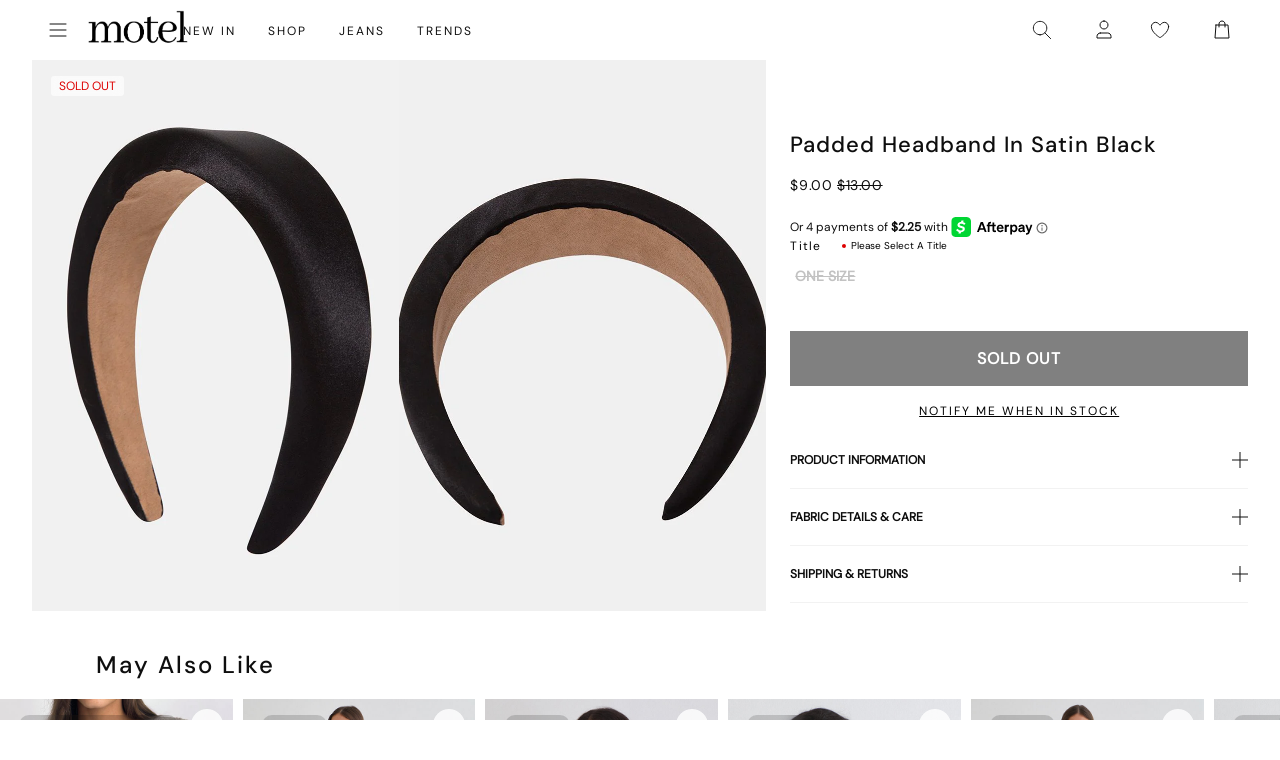

--- FILE ---
content_type: application/javascript; charset=utf-8
request_url: https://searchanise-ef84.kxcdn.com/preload_data.4Q6q8Q5b7K.js
body_size: 9905
content:
window.Searchanise.preloadedSuggestions=['micro shorts','denim shorts','boxer shorts','skater shorts','low rise jeans','long sleeve','black top','white top','mini dress','mini skirt','long sleeve top','low rise','parallel jean','black dress','leather jacket','red top','low rise parallel jeans','midi skirt','mesh top','denim skirt','motel x olivia neill','parachute pants','black skirt','lace top','parallel jeans','red dress','corset top','halter top','midi dress','off shoulder','pink top','white dress','crop top','polka dot','black jeans','off the shoulder','maxi dress','paiva dress','leather pants','brown top','slip dress','baby tee','blue top','white jeans','green top','olivia neill','white skirt','pink dress','black mini skirt','cargo pants','low rise parallel','satin dress','cargo skirt','festival wear','long sleeve dress','jacquie x motel','black tops','green dress','black mini dress','blue dress','maxi skirt','cami top','tank top','leopard print','bandeau top','vest top','white tops','roomy extra wide low rise jeans','sequin top','floral dress','one shoulder','mesh dress','sequin dress','black pants','tube top','tie top','long sleeve tops','halter neck','mid rise','roomy jeans','red tops','off the shoulder top','animal print','button up','satin top','cow print','zoven trouser','t shirt','brown dress','bikini top','flare pants','mid rise jeans','brown pants','paiva slip dress','halter dress','kelly shirt','70s ripple','motel x jacquie','one shoulder top','roomy extra wide','strapless top','coti dress','body suit','butterfly top','white pants','mini shorts','pleated skirt','datista dress','knit top','phone case','denim mini skirt','chute trouser','lace dress','tank tops','baggy jeans','yellow top','floral top','zebra print','crop tops','grey top','black lace','mini skirts','two piece set','modern day romantics','v neck','abba trouser','off shoulder top','brown jeans','baby tees','backless top','micro short','turtle neck','low rise roomy','black long sleeve','mini dresses','bodycon dress','lace tops','mesh tops','track pants','summer tops','vintage blue green','purple dress','stripe top','low rise jean','nova top','zebra pants','leopard print dress','white shirt','white mini dress','lace skirt','pink tops','low rise pants','low waisted jeans','black lace top','sheer top','bow top','black crop top','denim top','summer dress','grey skirt','olivia neil','motel rocks','bootleg jeans','halter neck top','denim jacket','yellow dress','low rise baggy jeans','pinstripe pants','sequin skirt','low rise roomy jeans','oversized tee','high neck','blue tops','red skirt','yenika top','knit jumper','tie front','graphic tee','blue jeans','going out tops','hime dress','brown skirt','roomy extra wide jeans','wide leg','white tank','puffer jacket','low rise baggy','dragon dress','white lace','grey jeans','marcella shirt','low rise skirt','roomy extra wide low rise','flower top','navy top','short sleeve','bright blue','bikini bottom','chute pants','brown jacket','black crop','flannel shirt','motel x','y2k clothing','green pants','cord pants','asymmetric top','leather blazer','polka dot dress','size guide','purple top','black dresses','cardigan top','linen pants','red mini dress','silk dress','pink skirt','gaval mini dress','v neck top','saika midi skirt','halter tops','denim dress','silver top','white crop top','vintage blue','leather skirt','jeans low rise','motel x barbara kristoffersen','white mini skirt','swim wear','gingham dress','burgundy top','indigo jeans','brown tops','white blouse','butterfly dress','shrunk tee','long dress','wrap top','orange top','high rise','phil trouser','cut out','flare jeans','sweater vest','roomy low rise','jaquie x motel','midi skirts','cami tops','datista slip dress','bandeau dress','extra roomy','glo sweatshirt','co ord','mini denim skirt','pu pants','t shirts','sweat pants','elara dress','ima mini skirt','black shorts','tie front top','polka dress','strapless dress','steel blue','denim jeans','gingham top','hime maxi dress','motel rock','black long sleeve top','brown leather jacket','white tee','low jeans','bikini bottoms','knit vest','shirt dress','pin stripe','black low rise jeans','lesty dress','white long sleeve','leather jackets','zip up','white crop','white lace top','backless dress','satin skirt','low waisted','forest green','long sleeve mini dress','knit dress','summer top','crochet top','festival tops','tracksuit set','black jacket','denim skirts','green tops','bolero shrug','green skirt','has en','pu jacket','extra wide jeans','grey pants','mid blue used','y2k top','grey dress','plaid skirt','quelia top','long sleeves','baby doll top','two piece sets','plunge top','angel jumper','the v','mini short','blue skirt','leopard dress','motel x barbara','coti bodycon','polka dots','low parallel','bardot top','was i','sample sale','vintage blue wash','satin rose','hansa cargo trouser','cut out top','low rise mini skirt','button up top','parachute pant','pelma mini skirt','orange dress','mini black dress','sanna slip dress','silver dress','leopard top','carpenter jeans','coda slip dress','halter neck dress','red jacket','kozue dress','blue mini dress','maxi dresses','modern day','gold dress','hot pants','boat neck','trench coat','the motel','check dress','blue green','coti bodycon dress','micro skirt','cowl neck','mesh skirt','basic tops','cheetah print','men clothing','formal dresses','yenika crop top','black and white','halterneck top','one piece','black mini','iphone case','white dresses','tie up top','grey blazer','pavia dress','corset tops','mid blue','long skirt','straight leg jeans','dragon top','dark wild flower cantaloupe','wide leg jeans','bow dress','striped top','x motel','denim short','mom jeans','open back','formal dress','70\'s ripple','patchwork daisy brown','ardilla bodycon dress','red pants','plaid dress','low waist','top i','brown blue acid','white low rise jeans','sunny kiss','hot pant','t shirt dress','to s','summer dresses','shae bandeau top','black leather jacket','maiwa blazer','white singlet','pink mini dress','ozka crop top','miss joslin x motel','short sleeve top','oversized hoodie','had top','angel energy','cow hide','basta jogger','motel roc','bomber jacket','black bralette','g rise jeans','check shirt','low rise parallel jean','farida bikini','sparkle top','strapless tops','barbara kristoffersen','black midi skirt','party dress','black mesh','white shorts','paiva slip','white tank top','optic polka','snake print','babydoll dress','navy dress','extra wide','fur coat','low rise black jeans','flower dress','two piece','vintage tops','sheny mini skirt','lilac dress','long sleeve crop','roomy low rise jeans','motel x iris','zoven flare','dragon flower','high neck top','top a','motel x jacquie roomy extra wide low rise jeans in mid blue used','burgundy dress','tailoring charcoal','womens tops','black corset','sand leopard','sequin tops','flare trouser','black mesh top','tube tops','going out top','daisy dress','parallel low rise','high waisted','high rise jeans','sleeveless top','waist belt','polka dot top','cycle short','top or','kelly shirt in mesh','zebra dress','mesh shirt','neon green','mini black skirt','baby doll','backless tops','check skirt','low waist jeans','low rise parallel jeans in light wash blue','suit pants','ruffle top','floral skirt','red dresses','festival set','matching sets','low rise wide leg','shrug top','button up shirt','longsleeve top','red gingham','sheer dress','going out','festival top','xxl tops','saken blazer','hot pink','sparkly top','long dresses','haltri crop','avaya dress','parachute skirt','low rise parallel jeans in 80s light blue wash','stripe pants','bralette top','black bodysuit','lace long sleeve','tie up','marcel shirt','ditsy rose','off white','sleeve top','low rise denim skirt','midi dresses','strawberry girl','red long sleeve','nanda crop top','matching set','crosena dress','basic top','roomy extra','mesh long sleeve','top black','bucket hat','nanda crop','party dresses','parallel low rise jeans','galova mini dress','guenette dress','festival dress','brown leather','obeli trouser','lucca long sleeve top in lace black','check top','white maxi skirt','mid rise jean','black lace dress','zoven flare trouser','velvet dress','white jean','satin mini dress','luiza mini dress','light blue','galaca mini dress','cream top','knit shorts','black tank','low rise par','white halter','square neck','long sleeve dresses','cavita jacket in pu black','glitter top','lily bloom','leather top','pink dresses','fashion tops','glo sweatshirt stone wash angelo','black shirt','babydoll tops','crochet dress','umbira dress','black jean','top en','roomy extra wide low rise jean','xxl dresses','croc top','sakila trouser','party tops','wrap skirt','sun dress','dress mini','leopard skirt','sun moon stars','keani shirt','button top','tindy top','fitted shirt','leyna bikini bottom','sequin shorts','brandy long sleeve','boob tube','cargo mini skirt','butterfly vine','navy blue','floral tops','hawaiian shirt','sunset melt','ivory top','butterfly skirt','flared jeans','leyna bikini','chocolate brown','parma violet','estesa shirt','black leather pants','elci corset','black skirts','leather pant','cow girl','black pant','black halter','green jeans','sleeve dress','wilmot blouse','asymmetrical top','off white jeans','black blazer','washed out pastel floral','dudley vest','low rise flare','low rise wide leg jeans','black sequin','women top','swim shorts','zebra skirt','thin top','fur jacket','patchwork daisy','crop tee','red set','sunny kiss oversize tee','black trousers','burgundy tops','lime green','maxi skirts','botanical flower maroon','lace cami','low rise extra roomy','floral mini dress','red cardigan','hajari top','low rise shorts','red leather jacket','mini skirt black','raeto top','rose dress','babydoll top','rada top','vintage bleach','bike short','payoda bandeau mini dress in dark grey','glitter dress','pleated mini skirt','skirt set','lanica top','straight leg','tracksuit pants','y top','yessa crop','roomy jean','corset dress','leon cardi','dark wild flower','black low rise','black bikini','womens top','roomy extra wide low rise jeans in vintage blue green','wrap dress','lace black','white to','xxs dress','skirt black','knit sweater','winter clothing','dalmatian dress','denim maxi skirt','white long sleeve top','women’s tops','zovey trouser','m top','red leather','cargo pant','yellow tops','charcoal skirt','tee dress','paralel jean','mini dres','green bikini','body con dress','watercolour green','pink pants','green mini dress','ace top','dress black','zebra top','gaval dress','animal print dress','graphic tees','pink set','dapa vest','skater dress','faux fur','off the shoulder dress','tie tops','extra roomy low rise','beige pants','motel x olivia','halter neck tops','acid wash','black to','lowrise jeans','long top','white too','front tie','black short','satin ivory','white button up','brown bikini','navy pants','a line','long sleeve crop top','tucci top','tshirt dress','brown mini dress','black too','brown shorts','pami bikini','mini rock','y2k cami','extra wide low rise','vintage black','oversize tee','chute trousers','grey mini skirt','plaid top','cherry red','square flag green','knit tops','motelrocks top','knit wear','washed black','silver skirt','wide jeans','yellow skirt','evilia dress','top de','cargo trouser','knitted top','haltri crop top','summer rays','light blue jeans','capri pants','satin slip dress','sheny skirt','black cardigan','olivia jacket','cowl neck top','ima skirt','lace mini dress','denim set','loria fur cardigan','cowgirl top','white midi skirt','high waist','low rise white jeans','gold top','blue pants','dyrana top','off shoulder dress','dark blue jeans','ring top','mini cargo skirt','celestial print','low rise para','cosey top','pretty petal green','jorie midi dress','jean shorts','lara crop angel sky blue mesh','ibiza summer','puff sleeve','fruit photoprint','powder blue','black tee','cream pants','motel jeans','green set','low parallel jeans','dragon pants','long sleeve black top','angel top','70’s ripple','baby blue','farida bikini bottom','lace trim','a la','ruffle shorts','extra wide low rise jeans','brown cardigan','tops en','skirt mini','short sleeve tops','rose top','does top','rumak cami top','halterneck dress','wren skirt','summer clothes','sage green','floral field green','black halter top','lace black top','ruffle dress','dark blue','low rise black','chinese moon','angel hoodie','party top','saika skirt','bikini tops','cover up','red lace','la rossa','tropical rave','blue dresses','play suits','vest tops','cojira mesh butterfly','deep mahogany','baggy pants','graphic tops','elci corset top','washed black grey','dark wash jeans','croc pants','tea dress','low rise parallel jeans in indigo','black unitard','linen top','low rise parallel wide leg jeans','tops off shoulder','festival clothing','abba trouser in black','ditsy rose lilac','knit skirt','mid indigo blue','silver chain','gift card','lou hot pant','paralell jeans','black denim skirt','t-shirt dress','leony cardi','jessica bodycon dress','tops black','white cami','extra roomy jeans','sandy blue acid','sheer tops','blue shirt','low motel rocks','floral dresses','stripe dress','shenka mini skirt','daisy bodycon dress','fitted blouse','print top','low rise blue jeans','summer and','red to','jeans baggy','black set','green jacket','mini broomy skirt','pleat skirt','black maxi dress','wild flower','blue bikini','monlo vest','summer sun','baggy low rise jeans','long tops','black midi dress','kinnie mini skirt','abstract paisley red','retro optic spot','payoda dress','when will we dance again','roomy wide','gladis vest top','jumper dress','stripe skirt','brown long sleeve','white tshirt','dark angel','top white','bitter chocolate','safar vest','purple skirt','booty shorts','rock dress','coda dress','skirt midi','dapa crop top','modern days romantic','low rise flare jeans','black vest','festival outfit','pretty petal','laufey bikini top','light wash jeans','day dress','off the shoulder tops','black maxi skirt','mini ress','white slip dress','black trouser','brown shirt','low rise jeans parallel','black satin dress','low rise denim','tribal flock','denim mini','mini s','retro daisy blue','angel sky','parallel jean in cord sand','roomy extra wide low rise jeans in vintage blue wash','pink long sleeve','photo brown','black clothing','black motel rocks','baby pink','low ri','ripple green','hansa cargo','long sleeve shirt','elyse crop','guenetta dress','navy tartan','y2k tops','black dres','swing dress','dad denim short','rar leopard','black dragon','res dress','tonal blue paisley','yellow diagonal stripe','tartan skirt','wide low rise','tonal zebra','scarf top','marcella shirt in check light tan','quelia crop top','black knit','jeans black','oversized shirt','light blue wash','long sleeve black','strap top','s mini dress','fire mesh','mini skirt denim','white t shirt','pretty petal ivory','pinky promise','bubble jersey','swim skirt','bandeau mini dress','wide leg pants','green crop top','white skirts','dresses mini','black and white dress','red shirt','singlet top','pink sequin','miss joslin','denim tops','olive top','silk top','black sequin top','jinsu crop top in lycra black','festival outfits','cobalt blue','esmera top','blurred orchid peach','black slip dress','brandy top','white jacket','check pants','ruffle skirt','polka dot skirt','black satin','tee shirt','long sleeve lace','dudley vest top','verso dress','satin tops','tailored pants','college blue','square flag','light wash','batis maxi dress','black flares','white bikini','black tank top','sale tops','sale dresses','strapless mini dress','cap sleeve','ardilla dress','green shirt','retro floral','pu black','low rise parallel jeans in bright blue','rocks and co','white set','tista dress','short sleeve dress','chain tangle','motel low','biker jacket','soleil label','red shorts','coconut milk','black long sleeve dress','mini white dress','low rise bootleg jeans','green jumper','lilac top','bum rip jeans','beige skirt','zip hoodie','silver tops','pu skirt','lace to','grey tops','white corset','gaina dress','sparkle dress','herti top','j f','roomy extra wide low rise jeans in washed black','satin shirt','dark jeans','make boys cry','red mini','dad jumper','parallel jeans low rise','monlo vest top','nolda top','black bandeau','tiger print','retro tile','bum rip','urban x motel','sparkly dresses','halter mini dress','guan top','red bikini','angel sky blue','head band','brown set','work clothing','black leather','cojira mesh butterfly top','pink bow','soft tides','brown halter','denim vest','grey used bleach','cotina midi dress','mid jeans','rose flock','ballet core','low waisted pants','70s ripple dress','tote bag','lace s','black bra','small flower brown','xiwang crop top','modern day label','see through','piro top','min dress','long sleeve mini','cropped blazer','cross top','buckle top','sea green','novara mini dress','v neck dress','off shoulder tops','sale jeans','long sleeve mesh','top red','swim suit','maudy crop top','bubble skirt','cypress midi','koriya bardot top','strappy top','red lace top','lala short','extra low rise','light wash blue','white mini','white halter top','green long sleeve','dress dress','low rise pant','brown mesh','baby t','heat map','indigo blue','esmeray skirt','sparkly dress','earthy gradient','mini dress black','gothic rose','navy skirt','brown leather pants','washed blue green','bubble top','flannel jackets','wren mini skirt','euro summer','black jumper','diagonal stripe','one shoulder tops','pami bikini top','palasha dress','trippy waves','blue set','kumala dress','wiggle sunset','stripe blue','grey set','brown jumper','jean skirt','lace ivory','cheetah print dress','long sleeve to','short sleeve shirt','print t','desiree top','purple tops','cut out dress','cherry top','pinstripe skirt','mini robe','tiger brown','black denim','sunny kiss tee','low rise denim mini skirt','co ords','low rise wide','linen skirt','off the','ribbed top','rips parallel jeans in black wash','blue t','sanna slip','maroon dress','off shoulder knit','cropped tee','frill top','roomy extra wide low rise jeans in mid blue used','sleeveless tops','pelmet skirt','low waisted parallel jeans','wide leg trouser','green dresses','long sleev','black and white top','larin midi dress','white denim','open back top','paiva slip dress in satin','pelma skirt','nosita midi dress','misha wide leg trouser','coti dress lilac rose','rib top','green knit','bandeau tops','pu leather','little black dress','track suit','roomy extra wide low rise jeans in indigo','emerson jacket','saki tee','shirred top','hime maxi','tops red','kozue mini dress','tan skirt','swim short','tennis skirt','mazu top','skirt and','sporty tee','chute trouser in parachute','ocean storm','low rise straight leg','wild flower lemon drop','womens j','red sequin','in blue','white denim skirt','eunji crop top in white','leopard print top','red cami','printed tops','mesh mini dress','off shoulder long sleeve','blue acid','spence top','crystal net','front tie top','disc sequin','casini pleated micro skirt','black parachute pants','it just hits different','black mini shorts','red rose','blue long sleeve','stina cargo mini skirt','baggy jean','low rise parallel wide leg','white low rise','baby doll dress','black flare pants','daisy brown','tan mushroom','flared pants','kayson crop','red top y2k','a skirt','bum bag','body suits','bright blue jeans','blurred floral','low rise paralell','kaoya midi dress','black midi','top nu','lumberjack shirt','gingham brown','brown knit','pinstripe brown','white vest','red knit','kelly shirt in mesh chocolate','juanita frill halterneck top in crochet white','y2k jeans','work wear','mini gingham','j and','angel crop','ash blue','ryals long sleeve','brown pant','white pant','sun glasses','sleeve tops','jeeves dress','beige top','knit cardigan','tops white','bottle green','leather dress','satin black','holographic purple','bay one shoulder top','cello midi dress','red halter','knit pants','grey wash','dusty pink','graphic top','green sweater','dyrana crop top','80s light blue wash','yellow stripe','brown corduroy','low rise indigo','cosmic melt','cherub top','botanical animal','roula halter top','black cro','dapa vest top','split skirt','knit long sleeve','philia trouser','pavia slip dress','sage pants','mesh pants','en pointe','cargo skirts','low i','black cami','hot sun','vintage blue jeans','low jean','skirts mini','dark green','gesta trouser','robe a','jinsu crop','dia top','black vest top','neon pink','low rise parallel jeans in vintage black','green crop','angel dress','waist coat','zip top','rufte top','motel low rise','zagh top','cavita jacket in pu bitter chocolate','esme bralet','scoop neck','coats and jackets','dragon skirt','stripe shorts','pink check','paisley green','low back','ima mini skirt in twill black','sun moon','cropped jacket','holma mini dress','zephyr mini','seam split jeans','giwta top','grey knit','navy blue top','enslee dress','fresia dress','dark red','sparkly tops','dad short','faux leather','silver sequin','shima top','nero jacket','pastel floral','low rise jeans white','walta jacket','w rise','pinstripe dress','extra roomy low rise jeans','sage smoke','nindita crop','skirt sets','satin dresses','black longsleeve','linen dress','shoulder bag','diagonal stripe brown and cream','halter neck dresses','brown mini skirt','zip up hoodie','lona midi dress','drop waist','black tie top','green sequin','croc skirt','orange skirt','cream tops','sekar flare','cropped shirt','grey cardigan','v neck+top','silta top','acid blue','knitted jumper','oversized tee dress','forest green dress','red maxi dress','phil trousers','zolen flare trouser in pu matte black','white short','skater jorts','brown mesh top','mid indigo','givas crop','body con','roider jogger','cherry dress','london fog','modern day romantic','takiyo mini','cropped top','tiney tee','v waist','in red','extreme blue green','low rise flared jeans','bow tops','low rise parallel jeans in washed black grey','tiona top','cream skirt','ammaria jumper','maroon top','wide leg low rise jeans','white t','baggy low rise','of the shoulder top','red and white','olive dress','tiger top','lace pants','pink shirt','retro daisy','stone wash','eluned day dress','slinky top','a line dress','high waisted jeans','long sl','olive green','womens jeans','dress floral','mid blue jeans','low rose','flower garden','marcy shirt','lace bodysuit','sequin knit','take care of yourself','mens jeans','clothing sets','button down','button shirt','yena crop top','tank bikini','denim maxi','long sleeve white top','tartan top','red red top','fruit crush','low rise rise','ripped jeans','animal print top','print dress','black flare','printed top','90s zebra','amber wash','butterfly vine flock blue','long sleeve t','red mini skirt','rich brown','linen pant','brown gingham','pink bikini','adrenaline red','straight jeans','shimmer brown','knit short','lebby mini dress','brienne top','orchid sunset','sakaria wide leg trouser','dress blue','micro mini skirt','roomy extra wide low','basic tee','low rise jeans black','flora and','green cardigan','zoven trouser zebra','low rise straight','pu top','one sleeve','red crop top','pinstripe top','lassie maxi skirt','yejin shirt','pink blurred check','long sleeve lace top','vilinia midi dress','bra top','brown crop top','white lace dress','70s ripple green','tank to','yeva trouser','tartan dress','sun and moon','cypress midi dress','beach dress','all black top','cherub dress','long t','xander cargo','blue gingham','red pant','tokyo tour','leather coat','black butterfly','top with','flower garden brown','tie back','gane shirt','kazayo long sleeve knit top','asymmetric skirt','irregular stripe','boat neck top','roomy extra wide low rise jeans in bright blue','dress red','mini dress in black','nobila shrug top in black','off shoulder sweater','polka dot mini dress','slip dresses','low rise extra roomy jeans','orange flower','dress maxi','low wa','swim tank','maxi denim skirt','black swimsuit','off the shoulder knit','kanaya top','plunge dress','blue green jeans','ruix top','blue satin','crinkle top','mutsuki halterneck','leopard print skirt','ozka top','dress midi','milla dress','yellow check','lucca long sleeve top','whit top','low rise parallel jeans in mid blue used','dragon flower black and mint','maruko mini dress','brown blazer','low rise pa','zen crop top','long skirts','beaded bikini','pamita bikini top','brandy long sleeve top','white satin','mixed animal flock olive','rise jeans','high neck dress','lace up','khaki skirt','80s light wash','roomy wide leg','black mini dresses','roomy extra wide low rise jeans in light wash blue','y2k skirts','sutin tee','white cardigan','becky dress','dress white','stripe long sleeve','dot dress','zoven trousers','dragon rope','white lace skirt','pleated dress','tangerine skies','style dress','wuma cropped shirt','square neck top','bodycon mini dress','motel x jaquie','lemon drop','metallic top','long sleeve black dress','low ride','low baggy jeans','misca trouser','shirts and blouses','stripe shirt','khaki top','low rise extra wide','tindy crop','skirt denim','crew neck','givas top','burnt olive','face mask','cheetah dress','jinsu crop top','rave sunglasses','pink cardigan','poplin top','black cargo','fruit crush watercolour','navy tops','motelrocks dress','dark grey','back top','low rise denim shorts','black sleeve','skirt white','zephyr mini cargo skirt','brown check','shindu top','gingham skirt','cord jeans','guinevre top','mesh too','marlin bodycon dress','sequin mini dress','white maxi dress','tie side','chain belt','sakeri flare trouser black','tropicana floral','chiffon dress','parallel jean low rise','top yellow','botanical flower','angel mesh','bikini set','midnight blue','sweat shirt','polka top','black corset top','halterneck tops','cavita jacket','rocks with','low rise parralel','runita top','low rise straight jeans','of the shoulder','jacquie jeans','xxs tops','mala slip dress','rindu midi skirt','lounge wear','sweet pea','hala vest top','sanja bandeau','mini kleider','bootcut jeans','roomy extra wide low rise jeans in washed black grey','top in black','black blouse','brown blue','button up tops','roomy extra wide low rise jeans in extreme light blue wash','white lace tops','bondy jumper','off the shoulder long sleeve','womens low rise','wide low rise jeans','tube dress','dark sand','blue halter','bell sleeve','blue stripe','lara crop top','japanese blossom','deja dress','solar system','bow skirt','abba pants','motel low rise parallel wide leg jeans','red corset','caena top','low rise white','low rise blue','ditsy floral','parallel jean in light wash denim','parallel low','trouser skirt','tuli dress','long sleeve knit','satin slip','printed dress','smock dress','low waist skirt','blue stone','armina long sleeve top','mesh dresses','dark denim','satin cheetah','pull over','green satin','mesh s','de tel','esmeray midi skirt','naya crop','extra wide jean in black wash','dark angel mesh','w26 l32 jeans','denila bodycon dress','pinstripe black','low rised jeans','white corset top','mesh black','grey mini dress','pink lace','low rise parallel-jeans','fresia mini dress','low ris','blue shorts','fur cardigan','bon long sleeve top','jita cargo trouser','gaelle skirt','black strapless top','leana mini dress in dark wild flower cantaloupe','love top','white button','blue low rise jeans','off shoulder tee','yellow bikini','blue sequin','velvet top','white shirts','sekar flare trouser in black','neck tie','white trousers','lycra top','low rise wide jeans','ruched top','moon dress','purple pants','cowl top','women’s jeans','summer bloom','pink cami','jumpsuits and playsuits','baylee top','polka do','diamante black','paiva slip dress in satin ivory','yellow mini dress','black clothes','shan wide leg trouser','top in lace','watercolour brown','low rise bootleg','blue hoodie','dark indigo','neck la','dark wash','quelin backless dress','low rise baggy jean','jorie midi dress in parma violet','nobila shrug','low rise a','stripe set','star dress','kyana corset','dresses s','zova trouser','split parallel jeans','2 piece set','ditsy butterfly peach and red','silk dresses','jersey top','low rise skirts','lace set','blouse top','mesh crop top','green blazer','dark vintage','space dye','green hoodie','eilid wide leg trouser','low rise parralel jeans','dragon print','fayola dress','flower tee','angel embro','elyse crop top in white','white mesh','60s abstract','white sh','lilac blossom','botanist flocking','high waist bikini','red tank top','dahara mini dress','vintage blue green jeans','henry cardi','satin crop','roomy wide leg jeans','lona midi','kumala slip dress','shorts denim','halter top in','high rise jean','mesh crop','denim pants','black singlet','green mini skirt','mesh black top','black micro shorts','dama cami top','neck tops','navy blue dresses','bolero tops','low rise je','one shoulder dress','emberly plunge top','sheer knit','satin blue','saunder skater dress','shae bandeau','blue paisley','red satin','black mini skirts','vest on','cable knit','inga corset','roomy extra wide jeans in brown blue acid','shimmer top','button up blouse','white silk dress','guanna crop top','striped shorts','micro crop top','red long sleeve top','black wash jeans','black rose','acro unitard','black parallel jeans','zip knit','blue blouse','jeans low','mono doodle','blue check','navy mini dress','top blue','longline top','baila crop top','long sleeve white','black wash','dudley top','soren cami','ryals crop top','black bikini top','knitted knit','persian night','black skirt mini','jaga jacket','love checker','denim pocket','chiffon top','dark boa','blue mesh','black tube top','pink and','roomy extra wide low rise jeans in off white','men jeans','red stripe','tropicana brights','top grey','zoven flare trouser in 70\'s ripple','burgundy skirt','low rise denim jeans','bonlo top','blue jumper','silta crop top','cheetah top','floral print','collared shirt','sevila dress','pink mini skirt','checker board','hooded top','washed black jeans','mini skort','longsleeve dress','crosena swing dress','terry short','black cargo pants','motel rocks jeans','nanda top','blue knit','gele mini dress','mesh top black','takiyo mini dress','coda mini dress','parallel jeans in rich brown','gingham pants','roomy extra wide leg low rise jeans','long black dress','zida skirt','digi flower','babe tee','low rise heans','michelia dress','mid skirt','lasira bodice','abstract animal','70\'s ripple green','long sleeve too','extra wide roomy','and m dresses','sequin dresses','tailored short','satin zebra','brown jean','low rise parallel jeans in vintage blue green','etta knitted vest top','tiney crop tee','crochet skirt','sevila long sleeve mini dress','w26 l32','tarot print','blazer dress','roomy wide jeans','co ord set','low rise jorts','flower skirt','arun cami top','dress green','brown too','black satin top','tindy crop top','holiday tops','houndstooth pants','navy blue dress','green floral','green satin dress','lace shorts','low rise parrallel','w28 l30','jeans a','denim skirt mini','long sleve','grey jumper','robe nu','slate blue','boot cut','white parachute pants','ejon mini skirt','pink maxi dress','merita top','lace white top','flare jean','sasi mini dress','women’s black tops','white dres','guaco crop','cropped cardigan','white satin dress','flowy top','body chain','danica crop','pu trouser','gege trouser','o ring','blue satin dress','namari jumper','maxel midi skirt','ley top','besky mini dress','flower to','stripe short','lanti bodice','short t','tiney crop','low rise roomy extra wide','guida mini skirt','etta knitted vest top in sage','loria cardi','stripe de','parallel jeans in sand','cargo shorts','orchid peach','shoulder top','tan pants','roomy indigo','swim top','brown halter top','red crop','dress rock','asymmetric jumper','dapa top','crop top on','lace top black','black slip','barika top','red too','burgundy bikini','parallel bum rips jeans','romantic red rose','light pink','a line skirt','cami dress','red jumper','vaco blouse','dark denim jeans','flower print','mini dress blue','brown trousers','black grey','dot top','festival dresses','cerry bikini','black halter dress','mock neck','strip top','in red r','side tie','pink blouse','washed ditsy','selah dress','blue strip knit','gimon crop top','pelmo skirt','leather shorts','denim midi skirt','skater skirt','paisley red','surtie top','asymmetrical skirt','black top xs','broomy skirt','parallel pants','t shirt as','jeans sale','charcoal blazer','off the shoulder sweater','botanical animal brown','ruched dress','black off the shoulder','going out dress','jeans white','brown long sleeve top','frayed low rise jeans','orange tops','blurred orchid','flare pant','on t shirt','cow print dress','button tops','maxi dres','collared top','wilmot shirt','roomy low','wei mini skirt','white knit','saika midi skirt in rar leopard','slit dress','coti bodycon dress in black rose flock with lace','graphic t-shirts','dress satin','band tee','mini skir','pink satin dress','mini bodycon dress','blue grey','keenan crop top','lidya mini skirt in black','striped long sleeve','sachin dress','blue corset','white þop','paralel jeans','roomy extra wide low rise jeans in brown blue acid','navy flower','sale dress','tops lace','black rose dress','striped shirt','lace tank','black strapless','benton jogger','jeans grey','play suit','low rise straight leg jeans','white tanks','of shoulder','jarisya cutout top','top pink','rose print','motel low rise parallel+wide+leg+jeans','chinese dragon','low rise parallel jeans in grey used bleach','tie dress','blue floral','flares pants','warna playsuit','top lace','net top','flare trousers','oversize hoodie','stripe halter','brown crop','peach bloom','track pant','naka mini skirt','green check','abstract floral blue','salda tee','asymmetric dress','t dresses','red leopard','wide leg trousers'];

--- FILE ---
content_type: text/json
request_url: https://conf.config-security.com/model
body_size: 86
content:
{"title":"recommendation AI model (keras)","structure":"release_id=0x71:67:25:23:45:38:5e:70:61:62:75:4f:25:3e:7e:4e:45:2c:6c:5b:4c:6d:76:3a:7b:4b:57:59:3b;keras;3mxc702eykvn4kqws1d9cx924f5dlbp46rg37a11oaf9hhg30wcn956bafysav1hf19ee21y","weights":"../weights/71672523.h5","biases":"../biases/71672523.h5"}

--- FILE ---
content_type: text/json
request_url: https://conf.config-security.com/model
body_size: -125
content:
{"title":"recommendation AI model (keras)","structure":"release_id=0x6d:45:4f:3e:22:45:45:6c:54:63:50:44:63:25:2c:39:3f:5e:7c:37:7b:61:50:35:29:4f:3b:5b:7b;keras;orn13q9cy9nj25229jc2ej2s7g80w0s1l4g4vcwwuw1sg23evwdhyvrbn9n0u2z6imn04wic","weights":"../weights/6d454f3e.h5","biases":"../biases/6d454f3e.h5"}

--- FILE ---
content_type: application/javascript; charset=utf-8
request_url: https://searchanise-ef84.kxcdn.com/preload_data.1u0B5p4p4A.js
body_size: 10160
content:
window.Searchanise.preloadedSuggestions=['low rise parallel jeans','low rise jeans','black dress','mini dress','black top','leather jacket','mini skirt','white dress','long sleeve top','white top','low rise','red dress','roomy extra wide low rise jeans','mesh top','crop top','leather pants','parallel jeans','slip dress','red top','midi skirt','black skirt','paiva dress','midi dress','lace top','halter top','tank top','green dress','pink top','pink dress','corset tops','maxi dress','brown top','long sleeve dress','blue dress','cargo pants','parachute pants','black jeans','denim skirt','off the shoulder','polka dot','baggy jeans','sequin top','brown pants','black mini dress','low rise parallel jeans 80s light blue','floral dress','two piece set','black mini skirt','green top','blue top','corset top','white jeans','low rise baggy jeans','paiva slip dress','baby tee','brown dress','button up','sequin dress','black tops','micro shorts','zoven trouser','bikini top','jean shorts','tank tops','vest top','mini dresses','mid rise jeans','crop tops','long sleeve','purple dress','black pants','maxi skirt','satin top','cow print','off the shoulder top','white skirt','sweat pants','bandeau top','coti dress','going out tops','denim shorts','flare pants','halter dress','bodycon dress','silk dress','brown jeans','graphic tee','t shirt','jean skirt','mesh dress','roomy jeans','red tops','kelly shirt','cheetah print','cami top','white pants','white mini dress','white tops','lace dress','bow top','abba trouser','off shoulder','leather blazer','70s ripple','green pants','sheer top','swim suits','butterfly top','motel x olivia neill','black crop top','roomy extra wide jeans','80s light blue wash jeans','low rise parallel jeans in 80s light blue wash','leopard print','white dresses','body suit','cargo skirt','plaid dress','floral top','backless top','animal print','turtle neck','festival clothing','pleated skirt','motel x jacquie','olivia neill','polka dot dress','black long sleeve','black dresses','tie top','long sleeve tops','bikini bottom','yellow dress','long dress','matching set','mini skirts','matching sets','white crop top','mid rise','yellow top','purple top','homecoming dresses','cavita jacket','knit top','bow dress','mom jeans','low rise jeans parallel','black lace top','flare jeans','plaid skirt','coti bodycon dress','denim top','bootleg jeans','gingham dress','one shoulder','sweater vest','sandy blue acid','asymmetrical top','red pants','oversized tee','low rise roomy jeans','black leather jacket','bandeau dress','tie front top','strapless dress','capri pants','babydoll dress','extra roomy low rise jeans','tube tops','straight leg jeans','shrug top','chute trouser','tie dye','motel rocks','white tank top','gold dress','wide leg','low rise baggy','gingham top','red mini dress','sequin skirt','black lace','denim dress','clothing sets','flower top','denim jacket','sparkle top','low rise pants','one shoulder top','white tank','swim wear','grey top','fur coat','long sleeve crop top','leopard skirt','butterfly dress','pink tops','flannel shirt','cheetah dress','black shorts','leather skirt','vintage blue green','nova top','zebra top','brown leather jacket','off shoulder top','modern day romantic','cropped cardigan','white shirt','summer tops','pink skirt','datista slip dress','short sleeve top','red dresses','gaval mini dress','orange dress','red skirt','stripe top','cover up','tube top','wrap top','jorts shorts','t shirts','lowrise parallel jeans','strapless top','jeans low rise','long dresses','summer dress','low waist jeans','mesh tops','low rise jean','phone case','pinstripe trouser','brown skirt','zoven flare trouser','black leather pants','black long sleeve top','red leather jacket','grey jeans','polka dot top','grey dress','saika midi skirt','leopard top','silver top','indigo jeans','mini shorts','biker shorts','burgundy dress','satin skirt','high rise jeans','burgundy top','lucca long sleeve','cojira mesh butterfly top','linen pants','high waist','low waisted jeans','open back','green skirt','backless dress','low rise roomy','low rise parallel jeans sandy blue acid','mini black dress','wide leg jeans','novara mini dress','brown jacket','low rise parralel jeans','orange top','kozue dress','skirt set','wilmot blouse','silver dress','v neck','tie front','brown tops','flower dress','going out','rose dress','denim mini skirt','sample sale','navy dress','sevila long sleeve mini dress','short sleeve','parallel jeans in rich brown','grey skirt','bardot top','lace tops','payoda dress','long sleeve mini dress','dudley vest','knit sweater','black jacket','blue jeans','cord pants','roomy extra wide','sweater dress','paiva slip','babydoll top','red jacket','low rise parallel','black bralette','lace skirt','pink pants','farida bikini','modern day romantics','abba trouser in sage','jump suit','black tank top','pavia slip dress','forest green','plaid top','hime dress','going out top','lilac rose','lowrise jeans','high waisted','white lace top','black low rise jeans','long skirt','micro short','white shorts','long sleeves','blue skirt','cut out','blue tops','roomy extra wide low rise jeans in vintage blue wash','flare trouser','stripe pants','halter neck','white long sleeve','v neck top','velvet dress','pink mini dress','low parallel jeans','zip up','zebra dress','black lace dress','size guide','cheetah top','puffer jacket','black tank','lilac dress','daisy dress','hoco dresses','green tops','sparkly top','black belt','blue mini dress','two piece','lesty dress','open back top','sun moon stars','cavita jacket in pu black','knit dress','black and white','croc pants','black trousers','gift card','ditsy rose','bra top','yenika crop top','white satin dress','marcella shirt','baby tees','floral skirt','women’s jeans','bucket hat','beige pants','bootcut jeans','low rise wide leg jeans','satin mini dress','white blouse','halter tops','black shirt','micro skirt','green sweater','barbara kristoffersen','baggy low rise jeans','bolero shrug','sun dress','leather jackets','white tee','plunge top','kelly shirt in mesh','motel x','pink dresses','basic tops','lily bloom','midi skirts','t shirt dress','swim cover up','corduroy brown','long sleeve dresses','coda slip dress','party dress','xxl dresses','high neck','saken blazer','elci corset top','parallel jean in cord sand','navy top','gold top','jinsu crop top','glitter top','navy blue','quelia top','trench coat','ardilla bodycon dress','hime maxi dress','white slip dress','white lace','black cardigan','button down','crochet top','tan pants','ocean storm','pleated mini skirt','faux fur','maroon dress','white long sleeve top','sparkle dress','graphic tops','longsleeve top','white mini skirt','cow hide','angel dress','low rise flare jeans','leather top','bustier top','sage green','pinstripe pants','track pants','sanna slip dress','vintage blue wash','brown leather pants','basta jogger','roomy extra wide low rise jeans in vintage blue green','square neck','sage pants','plaid pants','pu pants','boat neck','button up top','red leather','high rise','corduroy pants','extra roomy','summer dresses','flared jeans','jorie midi dress in parma violet','satin slip dress','leyna bikini','low rise parallel light wash jeans','lace cami','striped top','prom dress','galaca mini dress','y2k clothing','animal print dress','bright blue','sheer dress','rise jeans','evilia dress','miss joslin','low rise shorts','swim shorts','light blue','low rise skirt','optic polka','pin stripe','hot pink','black mesh top','patchwork daisy','mesh shirt','striped shorts','glo sweatshirt','shirt dress','pinky promise','black sweater','black blazer','wide leg pants','light wash jeans','black satin dress','green jeans','body con dress','red cardigan','khaki pants','acid wash','brown leather','dark wash jeans','skater dress','maxi dresses','low waisted','rada top','jean jacket','payoda bandeau mini dress','mesh skirt','bikini bottoms','emberly plunge top','lara crop top angel','low jeans','motel x barbara kristoffersen','asymmetric top','sheny mini skirt','cream pants','blue pants','lucca long sleeve top in lace black','purple pants','hot pant','lime green','purple skirt','haltri top','bomber jacket','pink bow','leyna bikini bottom','luscian plunge mini dress','brown mesh top','black crop','faux leather','blue dresses','pami bikini top','pavia dress','green mini dress','brown cardigan','white silk dress','70\'s ripple','vintage blue','black tube top','sunset melt','sunny kiss tee','zoven trouser in 90\'s zebra black and white','motel rock','black slip dress','make boys cry','ruffle top','cut out top','ozka top','wrap dress','satin rose','red shirt','glitter dress','modern day','steel blue','black corset','cosey top','paiva dress forest green','ima mini skirt','parallel low rise jeans','cropped sweater','xxl tops','leather pant','low rise black jeans','off the shoulder dress','2 piece set','motel rocks low rise parallel jeans','loria fur cardigan','dragon top','long skirts','sale tops','mid rise parallel jeans','striped pants','two piece set skirt set','watercolour green','faux leather pants','roomy extra wide low rise','polka dots','motel x iris','black skirt mini','halterneck top','mesh long sleeve','oversized hoodie','gift voucher','zebra skirt','black bodysuit','brown blue acid','short sleeve dress','black sequin','brown sweater','tote bag','grey pants','halter neck top','daisy bodycon dress','red gingham','baby blue','womens jeans','boxer shorts','roomy low rise jeans','carpenter jeans','skirt sets','kelly shirt in mesh chocolate','cowgirl sweatshirt','fur jacket','cheetah skirt','parralel jeans','denim jeans','cream top','green dresses','low waist','saken blazer in pu black','low rise bootleg jeans','avaya dress','vilinia dress','sekar flare trouser','laufey bikini top','bralette top','miss joslin x motel','floral mini dress','cherry top','satin dresses','straight leg','frayed low rise jeans','midi dresses','short dress','tube dress','snake print','tan top','hansa cargo trouser','farida bikini bottom','red sweater','long sleeve black top','sakila trouser','corset dress','sequin shorts','dalmatian print','brown shirt','sparkly dress','white button up','black midi skirt','mid blue used','pu jacket','light blue dress','ruffle dress','black mini','shae bandeau top','angel hoodie','gaval dress','lace long sleeve','brown corduroy','black bra','datista dress','flannel jacket','jean skirts','green bikini','red long sleeve','botanical flower maroon','co ord','waist belt','faux leather jacket','cut out dress','lace trim','90s jeans','high neck top','ballet core','saika skirt','black set','misha wide wide leg trouser','x motel','guenette dress','vintage bleach','sleeveless top','black long sleeve dress','white set','low rise mini skirt','black bikini','hawaiian shirt','denim set','black mesh','green jacket','hot pants','patchwork daisy brown','summer top','white corset','square neck top','white too','dress mini','brown bikini','low rise parallel 80s light blue wash','cowl neck','jeans low rise parallel','summer rays','fayola dress','bike shorts','parma violet','knit shorts','brandy top','brown shorts','pretty petal green','baggy pants','extra wide jean','dark wild flower cantaloupe','casini pleated micro skirt','red shorts','nobila shrug','parachute trouser','dyrana top','green satin dress','red satin dress','cherry dress','off the shoulder sweater','dad shorts','strappy top','shrunk tee','dudley vest top in sequin knit black','graphic tees','brown long sleeve','black halter top','crochet dress','navy blue dress','black leather','button top','sleeve top','tee shirt','motel x jacquie roomy extra wide','dapa vest top','juanita frill halterneck','sleeve dress','black too','white halter top','yellow skirt','black skirts','emerson jacket','black flare pants','low rise flare','maiwa blazer','nanda crop top','front tie top','extra wide low rise jeans','brown crop top','low rise jean shorts','formal dress','black trouser','prom dresses','bandana tops','xiwang crop top','cow dress','floral dresses','safar vest','bathing suit','wrap skirt','metallic top','baby doll','party dresses','brown mesh','white sweater','black maxi dress','white crop','satin ivory','cherub top','orchid sunset','amabon long sleeve top','black sequin top','extra wide','white low rise jeans','womens tops','haltri crop top','sale dresses','rose top','wide jeans','pleated dress','dragon flower','galova mini dress','blouse top','ivory top','sequin tops','homecoming dress','graduation dress','gray top','swim skirt','luiza mini dress','black maxi skirt','esmera top','blue green','black jean','fitted blouse','dark blue jeans','sevila long sleeve','wide low rise','open back dress','dark angel','skater shorts','palsi tie side','black and white dress','phil trouser','low rise parallel jeans in sandy blue','roomy low rise','low parallel','baby doll dress','mini black skirt','bow shirt','zoven trousers','print pants','gabriela midi dress','party tops','cow pants','when will we dance again','walta jacket','keani shirt','pink long sleeve','glo sweatshirt in stone wash angelo','sale jeans','button up dress','sun and moon','jean short','lebby mini dress','pami bikini','white cardigan','play suit','coti dress lilac','light wash','tindy top','cropped tee','slit dress','short dresses','brown mini dress','low rise parallel jeans 80s light blue wash','motel x jacquie roomy extra wide low rise jeans','short sleeve tops','floral tops','ivory dress','paiva slip dress in satin ivory','coti bodycon','cami tops','low rose','paisley top','iphone case','mini skirt black','y2k top','low rise wide leg','low rise parallel sandy blue acid','black pant','paisley dress','long sleeve shirt','summer sun','sunny kiss','ozka crop top','strawberry top','gray dress','low rise parallel jean','champagne dress','stripe shorts','work clothing','high waist jeans','slip dresses','forest green dress','pink shirt','strapless mini dress','brienne top','knitted top','red set','jeans baggy','red leather pants','sand leopard','pink sweater','long sleeve crop','mini denim skirt','wide leg trouser','bell sleeve','wide low rise jeans','kazayo long sleeve knit','low rise parallel jeans in bright blue','maxi skirts','y2k tops','sakeri flare trouser in black','black sheer top','70s dress','pelma mini skirt','ilias corset top in poplin white','puff sleeve','butterfly skirt','sevila dress','oversized shirt','low rise parallel jeans in sandy blue acid','blue bikini','green floral dress','earthy gradient','powder blue','sage dress','blue sweater','mini dres','low rise extra roomy','cargo pant','long top','kiona corset top','barrel jeans','boat neck top','jersey tee','cowgirl top','coconut milk','buckle top','lou hot pant','green shirt','dark jeans','velvet top','black off the shoulder top','lona midi dress','verso dress','dark wild flower','plus size','jorie midi dress','off white jeans','mushroom top','crew neck','pink bikini','check dress','gaina dress','black vest','black romper','crosena dress','black midi dress','leather dress','silver skirt','v neck dress','black halter','roomy extra','baby doll top','top i','yenika crop top in lilac rose w lilac lace by motel','pink set','leopard pants','green crop top','straight jeans','denim skirts','mini white dress','cropped blazer','dark green','lidya mini skirt in black','grey sweater','bitter chocolate','80s light blue wash','extra wide jeans','low rise parallel jeans in vintage black','black corset top','polka dress','top black','baggy low rise','little black dress','mazu top','dark blue','poplin shirt','light pink','see through','bike short','quelia crop top','tshirt dress','black tee','women’s tops','mini dress black','sweaters tops','pretty petal','kozue mini dress','tropicana floral','front tie','70’s ripple','paiva silk dress','had top','parallel low rise','low rise parallel jeans in indigo','head band','shoulder bag','navy blue top','crop tee','white t shirt','jessica bodycon','stripe dress','brown dresses','teddy coat','white jean','motel x barbara','flower skirt','wren skirt','dresses mini','red tank top','leather coat','guaco crop top','zolen flare trouser in pu matte black','low rise trousers','festival tops','zovey trouser','silk dresses','dress black','olivia jacket','baby pink','low rise parallel wide leg jeans','satin tops','eunji crop','red bikini','halter neck dress','lavender dress','retro daisy blue','black rose','swim suit','pink jacket','lace mini dress','beach cover up','sheny skirt','beige top','black floral dress','women jeans','cami dress','elyse crop top','cross top','green cardigan','white corset top','etta knitted vest top','white bikini','going out dresses','green set','mini short','palasha dress','kumala slip dress','brown blazer','lara crop top','to s','retro tile','cream dress','black satin','deep mahogany','koriya bardot top','maroon top','long black dress','melinda frill edge cami top','square flag green','sanaly mini dress','sequin mini dress','gothic rose','has en','biker jacket','tucci top','lumberjack shirt','off shoulder sweater','farida bikini top','jepuni cami top','deer print','sandy blue acid jeans','celestial dress','white maxi skirt','baggy jeans low rise','tropicana brights','zip up hoodie','extra wide low rise','sea green','olivia neil','white trousers','skirt black','mid blue','button up shirt','pu leather','yellow tops','silver chain','grey bralet','tonal blue paisley','cycle shorts','silta crop top','samira bandeau mini dress','asymmetrical dress','lace pants','paisley yellow','moto jacket','pu black','black mini dresses','scarf top','black bodycon dress','cotina midi dress','bandeau mini dress','jinsu top','eyelet top','abba pants','bloomer shorts','brown pant','nosita midi dress','beaded bikini','pinstripe dress','star dress','sporty tee','olive green','white halter','hala vest top','bubble jersey','white jacket','low rise denim','leon cardi','zoven flare','motel x jacquie roomy extra wide low rise jeans in mid blue used','ditsy rose lilac','sherlyn halter top','blue satin dress','seam split jeans','coti bodycon dress in black rose flock with lace','black micro shorts','collared top','ima skirt','cowl neck dress','cow print pants','angel sweater','giwta crop top','moon dress','blue set','leather shorts','extra roomy low rise','long sleeve black','studded top','animal print top','eunji crop top in white','enslee slip dress','off shoulder dress','lace black top','new years','vilinia midi dress','guenetta dress','babydoll tops','dark wash','houndstooth pants','black jumpsuit','off white','light blue jeans','low rise extra roomy jeans','blue shirt','novara mini dress in black','rose flock','cutout top','cheetah print top','lace up','white lace dress','motel roc','flower orange','olive dress','black bottoms','daisy brown','ryals long sleeve top','dark sand','flower shirt','one piece swimsuit','marcel shirt','sandy blue','tea dress','motel rocks jeans','black low rise','brown set','black button up','printed top','cherry pants','silk top','gladis vest top','black cargo pants','cherry red','wati crop top','faux fur jacket','t-shirt dress','basic top','collar shirt','abba trousers','button dress','roomy wide leg jeans','motel low rise parallel wide leg jeans','floral field green','bikini tops','satin crop top','mesh long sleeve top','low ride','chiffon top','tribal flock','xiwang crop top in black','ruffle skirt','light blue wash','mock neck','dudley vest in black','low rise parallel jeans in vintage blue green','red rose','baggy jean','gingham pants','tie pants','purple tops','brandy long sleeve','lace black','drop waist','chain belt','dragon rope','rise parallel','bubble skirt','marcella shirt in check light tan','black baggy jeans','pink bow dress','extra low rise jeans','ring top','roomy extra wide jeans in brown blue acid','sinda scoopback top in knit olive','sachin mini dress','lace shirt','xxs dresses','retro optic spot','red tank','orange skirt','cheetah print dress','purple mini dress','sanja bandeau top','formal dresses','jeeves dress','solar system','lounge wear','cowl neck top','cargo trouser','pink satin dress','shimmer top','body on dress','cherub dress','sun moon','zuki jumper in knit argyle tan','red lace','dyrana crop top','backless tops','poplin top','yessa top','obeli trouser','shima top','chocolate top','nilza wrap top','ilias corset top','croc skirt','zebra jeans','white maxi dress','bow skirt','jacquie jeans','tiona top','monlo vest top','knit skirt','givas crop top','flowy top','jeans parallel','print top','flared pants','parachute pant','palila dress','a line','hoodies and sweatshirt','cow print dress','renata dress','extra roomy low rise blue green','halter mini dress','butterfly vine','low rise white jeans','raeto top','roomy jean','cavita jacket in pu bitter chocolate','cobalt blue','top en','ripple green','black longsleeve','red crop top','black cami','donata trouser','knit cardigan','lentra bikini','low rise parallel jeans in vintage bleach','kinnie mini skirt','coda dress','sweat set','tights lace','pink tank top','low rise baggy jean','cerry bikini','sun glasses','holographic purple','black and white pants','bikini set','top white','new years eve','cycle short','brown pants brown jeans','red sequin','pink lace','dudley vest top','w26 l32','striped sweater','snake skirt','en pointe','boyfriend cardigan','crosena swing dress','tailoring charcoal','green trousers','parallel jean in cord dark chocolate','green long sleeve','maruko mini dress','denim maxi skirt','white satin','black silk dress','payoda bandeau mini dress in dark grey','pink cardigan','red lace top','rips parallel jeans in black wash','low rise denim skirt','ibiza summer','xl dress','denim short','leopard bodysuit','linen top','black shrug','sage green dress','low ride parallel jeans','extra roomy jeans','blue floral dress','animal print pants','bow bikini','beige dress','black tie top','90s geo brown','chiffon dress','see through top','accessories necklace','tye dye','acid jeans','tan tops','jiniso crop top in black with pink bows','striped shirt','takiyo mini dress','grey mini skirt','botanical maroon','top or','lace tank','leather trousers','hoco dress','low rise straight leg','square flag','top a','black dress mini','mid indigo blue','ganita vest','paralell jeans','halterneck dress','watercolour green bikini','black leather blazer','white tube top','panola mini dress','jeans women','tonal zebra','fur cardigan','royal blue','slouchy dress','blue long sleeve','nolda top','black rose dress','brown tank','cow girl','abstract animal','jastio vest top','red top y2k','clothing set','tie tops','black denim','long sleeve black dress','guinevre top','dress white','evilia mini dress','shimmer brown','bilen top','cargos pants','green blazer','cotton top','swing dress','dress red','daisy top','heat map','kelly top','ripped jeans','love checker blue','pretty petal ivory','raceline halterneck top','striped dress','satin shirt','purple dresses','satin black','spence top','white cami','brown button up','ulsan fitted shirt','thin top','chute trousers','skirt mini','tie dress','dad jumper','mom shorts','olive top','tuli mini dress','bell bottoms','white tshirt','long sleeve lace','tokyo tour','red jacket leather','teal dress','sweat shirt','shenka mini skirt','coda mini dress','ultra low rise','black satin top','black and white top','tops off shoulder','adrenaline red','pin stripe pants','one piece','navy mini dress','women top','white pant','crop sweater','paiva slip dress in satin','mesh butterfly','white denim','bright blue jeans','tops long sleeve','lime green dress','becky dress','steel blue low rise parallel','red long sleeve top','bella mini tea dress','saidi cardi in diamond black and green','kumala dress','extra wide jeans in off white','cosmic melt','washed out pastel floral','rar leopard','satin slip','dark red','fresia dress','chinese moon','salda sporty tee','low rise 80s light wash','black going out top','top de','black halter dress','zip up jacket','lilac top','persian night','runita top','cargo mini skirt','black dres','oversize tee','white bottoms','long sleeve mesh','green floral','blue floral','black short','lucca top','esmeray midi skirt','green sequin','guan top','metallic dress','black strapless dress','wren mini skirt','eunia shorts','angel shirt','dress dress','izolde tee','motel low rise parallel wide leg jeans in colour tinted denium','brown trousers','pink crop top','white short','rib top','longsleeve dress','novalie vest top','zen crop top','sparkly tops','micro crop top','navya wrap mini dress in basic polka','jeans black','pinstripe skirt','sukati cardi','bonnie crop top','long sleeve white top','two piece sets','cojira mesh','yellow mini dress','dalmatian dress','scoop neck','ribbon top','savita maxi dress','black dress with pink bows','sage green pants','long sleeve maxi dress','black crop tops','printed dress','pink sequin','y2k skirts','white mini dresses','octavia asymmetric cami top in lace','split jeans','blue crop top','red blazer','low rise heans','red corset','satin blue','denila bodycon dress','brown mini skirt','low rise paralell jeans','mini gingham','cute tops','dark angel mesh','low rise parallel jeans w26 l32','kenaya crop top','denim tops','tan mushroom','jorts dad shorts','mesh pants','clothing suit','lumberjack shirt in pu black','sleeveless dress','knit vest','black long sleeve crop top','ribbon dress','dress with','business casual','green satin','black to','snake skin','crinkle top','stripe skirt','cropped jacket','hair clip','low rise jeans baggy','basic tee','pink mini skirt','bootleg jeans in sandwash','gray skirt','oat milk','rich brown','floral midi dress','wide leg low rise jeans','grey mini dress','ditsy butterfly','trippy waves','shorts denim','slinky top','floral print','fitted shirt','grey blazer','sweater top','black flare','grey used bleach','love bloom','bilarka bandeau top in black','long sleeve lace top','midnight blue','tan skirt','low rise parallel jeans in washed black grey','heart top','kaoya midi dress','tiona baby tee','brown long sleeve top','ardilla dress','tops black','mini dress in black','white shoes','jojes jersey tee','leopard jacket','track suit','amber wash','red mini skirt','binita mini dress','low rise denim mini skirt','pink jeans','long tops','gingham tops','geo brown','chute trouser in parachute','black coat','larin midi dress','motel dress','swim top','sequin pants','fashion tops','high waisted bikini bottoms','tiger print','cutout dress','tropical rave','spring dress','polka dot skirt','black denim skirt','high neck dress','grey trousers','skater jorts','a line skirt','black and red dress','misca trouser','black floral','dress midi','black bow dress','hibiscus top','peplum top','o ring','band tee','wild flower lemon drop','novita top','red tube top','light blue top','boyfriend jeans','dress blue','60s abstract','sutin tee','rise jean','low rise parallel jeans vintage bleach','white shirts','brown hoodie','sheer tops','dad denim short','navy skirt','satin black dress','print dress','extra low rise','ribbed top','tie back','green slip dress','body con','cerry bikini top','black bandeau','satin dress','halter crop top','disc sequin','party top','mini red dress','low rise trouser','cypress dress','low rise jeans in 80s light blue wash','chocolate brown','cropped top','white skirts','blue paisley','floral bikini','pink tank','zoven trouser in croc pu burgundy','red too','london fog','work pants','low back','pelmet skirt','paisley fun yellow','charcoal skirt','blue cardigan','going out dress','a line dress','zebra cardigan','brown tank top','slinky dress','motel x olivia','brandy long sleeve top','low rise light wash jeans','lilac lace','snake dress','brown too','festival outfits','roomy extra wide low rise jeans in washed black','pinstripe black','rust dress','gesta trouser','leopard shirt','daman off shoulder','sky midi dress','cap sleeve','roomy extra wide low rise jeans in grey used bleach','lace long sleeve top','blazer dress','dusty rose','nilza top','90s dress','black leather skirt','chain tangle','nero jacket','70s ripple pants','jumper dress','low rise frayed jeans','laufey bikini','estesa shirt','lilac blossom','harlequin black and white','elci top','romper playsuit','gingham shorts','space dye','knit tops','mid rise jean','blue gingham','tinted denium','tindy crop top','low rise parallel jeans bright blue','college blue','parallel jean in light wash denim','trouser pants','blue green jeans','valy slip dress','flo midi dress','rigid low rise flare jeans','hansa cargo','leony cardi','vintage black','low rise parallel jeans in steel blue','medita shirt','cinta skirt','iranila asymmetrical top','washed blue green','lesty bodycon dress','yecal sheer bodice','japanese blossom','brown gingham','leopard print top','awdella knitted long sleeve top','mesh mini dress','bow tops','rufte top in lace','dad jeans','roomy extra wide low rise jeans in brown blue acid','black bikini top','navy tartan','blue satin','cosey top in satin lilac','dress green','kalsi top','lowrise baggy','yenika crop','paiva silk','esau tie front','silver tops','graphic top','drop waist dress','brown corset','red floral dress','green shorts','sweatpants set','tan dress','sakeri flare trouser','baila crop top','vacation dress','denim pants','bubble top','naisa mini dress in mesh black','dress maxi','sheer black top','black vest top','cut out pants','black cargos','roomy extra wide low rise jeans in light wash blue','black parallel jeans','maudy crop top','rise parallel jeans','esme bralet','micro mini skirt','lace shorts','nobila shrug top in black','vest tops','mini bodycon dress','y top','zoven trouser 90\'s','top with','guida mini skirt','summer clothes','cojira mesh butterfly top in tonal blue paisley','blue grey','asymetrical top','low rise bootcut','xxs dress','leather bomber jacket','lace to','sambu top','mesh crop top','sage smoke','coquette top','jean dress','mesh butterfly top','night dress','capris pants','bikinis set','roider jogger','baby shroom','carpenter pants','zebra pant','midrise jeans','black cargo','flare trousers','flare pant','photo brown','flowy dress','white midi skirt','parallel jeans in burnt olive','flower power blue','leopard print skirt','satin pants','chain dress','chain top','off the','low rise parallel jeans in 80s light','swim bottoms','gray jeans','tee shirts','mesh black','wati crop top in oat milk','jeans mid rise','pink tube top','lycra top','rave clothing','sarah crop top','roomy extra wide low rise jeans in indigo','lace up top','dress floral','yellow bikini','bow sweater','vintage dress','gladis crop top','bathing suits','nude dress','leopard print dress','tarot pants','low rise flared jeans','black mini shorts','flower garden brown','pu green','green silk dress','skater skirt','leather bomber','brown halter','tiger dress','parachute skirt','low rise parallel vintage bleach','sale dress','guan crop','check pants','striped skirt','black pleated skirt','khaki skirt','red maxi dress','burgundy bikini','90s parallel jeans','white dres','jacquie roomy extra wide low rise jeans','letta bodice','brown jean','bonija long sleeve top','angel embro','ruched top','low rise parallel jeans light wash blue','dress satin','black leggings','bodycon mini dress','lace tank top','black blouse','green tank','black strapless top','elinor maxi dress','beige skirt','siria dress','burgundy skirt','rock dress','cover ups','mid blue jeans','nikaya shorts','black and white shorts','zoven trouser in pu matte black','brown satin dress','retro heart','blue sequin','wiluta shorts in baby cord navy','skirts mini','long black skirt','low rise pants parallel jeans','cargo jeans','floral shirt','roomy wide leg low rise jeans','ruched dress','navy pants','sequin too','black slip','tista dress','retro optic','yellow shorts','top lace','dudley sequin','check skirt','bonlo top','ripple tangerine','low rise blue jeans','jeans low','light jeans','face mask','extra wide jean in black wash','blue acid','red satin','pink satin','dotty rose','green mini skirt','jiniso crop top','motel jeans','red leopard','pinstripe top','palasha midi dress','botanical animal','pu leather jacket','strapless tops','parallel pants','skirt midi','circe off-shoulder','meet me at the library','sun and moon dress','dusty pink','mini skirt denim','bootleg jeans in black','black mesh dress','yellow plaid dress','washed black','juanita top','jinsuen bodycon mini dress','vintage jeans','tiger brown','top red','white button up top','kareena long sleeve bardot top','pu skirt','swim short','renata asymmetrical mini dress','fire mesh','red to','mutsuki halterneck','super low rise','turtleneck crop','pamita bikini','red and white','orange flower','jersey top','checker top','black sleeve','pink bows','cropped long sleeve','low rise cargo','stripe sweater','gimon crop top','floral gingham brown','pink shorts','black long dress','assymetric tops','dark chocolate','crochet skirt','bay one shoulder top','suede jacket','lassie maxi skirt','black shirts','square neck dress','dapa crop','orange pants','tailored pants','terry short','lina crop top','wei mini skirt','shelisa slouchy mini dress in black','white lace skirt','mala slip dress','zorea trouser','sun dresses','micro check brown','red long sleeve dress','watercolour brown','yena crop top','bovita long sleeve top in rib white','blurred orchid peach','pants jeans','blue grey mesh','low rise flared jeans in green wash','strawberry sunset','grey tops','sarina top','sequin black','gold mini dress','cargo skirts','moni vest','slouchy top','jean top','mauve shimmer','parallel jeans in sand','80s light wash','hala top','collared shirt','soft tides','jeans sale','gingham skirt','romantic red rose','mesh black top','low rise parallel jeans in vintage blue wash','fayola printed maxi dress','long coat','shindu top','tank bikini','mini skort','neira long sleeve','princess polly','low rise black','acro unitard','sorin deep waistband top','mini skirt set','pastel floral','low rise bootleg','boot cut','sand jeans','long sleeve mesh top','zebra sweater','cherry bikini','blue shorts','lace crop top','solarized green and blue','pink corset','satin cheetah','beaded top','isda top','black sequin dress','mid jeans','gane shirt','jeans low rise parallel jeans','button shirt','angel energy top','bolero top','white midi dress','white bralette','green leather','grey cardigan','shadi mini dress','print t','parallel jean','straight leg jeans in winter sandwash','roomy oversized low rise jeans','barika top','shirred top','dark grey','varsity jacket','lether jacket','lesty dress in animal satin with lilac lace','kayve tie front top','plunge dress','roomy extra wide low rise jeans in mid blue used','orange bikini','mini s','parallel low','crop tank','ditsy floral','dress pants','pasha brushed knit shrug cardigan','fold over','brown forest tapestry','small flower brown','hair scarf','lace tube top','sage top','romini dress','frill top','black jeans low rise','zova wide leg trouser','lowrise baggy jeans','tash crop top','elmira top','light pink dress','tiney crop top','vaiso mini dress','matching skirt set','burnt olive','novalie top','loria cardi','givas top','tank too','black sequin skirt','baby t','lilac rose coti','low rise baggy jeans parallel','bilen top ditsy rose red','red pant','black t','silver bikini','white low rise','pinstripe brown','coby mini dress','shena mini skirt','dress pink','lala short','biker short','janar halterneck','parallel jeans low rise','casual dresses','wild flower','roomy extra wide leg low rise jeans','ejon mini skirt','mini slip dress','low rise parallel jeans indigo','satin white dress','dress long','jess jeans','blue corset','white vest','nero jacket white leopard','knit jumper','zebra shirt','black lace skirt','palila mini dress','lulees jumper','black sparkle','wide leg trousers','low waisted pants','black rust tie dye','white to','lucca long sleeve top','tee dress','leyna beaded bikini','bambi ivory'];